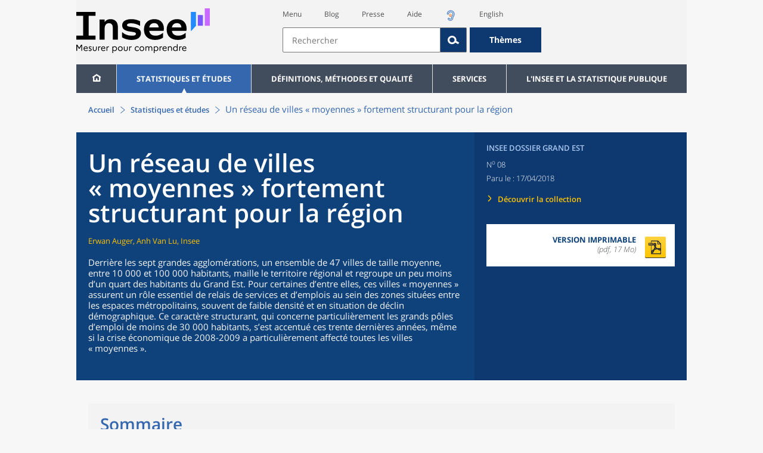

--- FILE ---
content_type: text/html;charset=UTF-8
request_url: https://www.insee.fr/fr/statistiques/3535022
body_size: 14283
content:
























<!DOCTYPE html>

<html lang="fr" moznomarginboxes mozdisallowselectionprint>













<head>
    






    <script>
        var _mtm = window._mtm || [];
        var _paq = window._paq || [];
        _mtm.push({ 'mtm.startTime': (new Date().getTime()), event: 'mtm.Start' });
        _paq.push(['HeatmapSessionRecording::disable']);
        (function() {
            var d=document, g=d.createElement('script'), s=d.getElementsByTagName('script')[0];
            g.async=true; g.src='https://cdn.matomo.cloud/insee.matomo.cloud/container_j86K86K5.js'; s.parentNode.insertBefore(g,s);
        })();
    </script>


    
        
            
            
                <title>Un réseau de villes « moyennes » fortement structurant pour la région - Insee Dossier Grand Est - 08</title>
            
            
        
    

    

    
        
            
            
                <meta name="description" content="Derrière les sept grandes agglomérations, un ensemble de 47 villes de taille moyenne, entre 10 000 		et 100 000 habitants, maille le territoire régional et regroupe un peu moins d’un quart des" />
            
        
    

    
    <link rel="stylesheet" type="text/css" href="/static/css/application.css">
    <link rel="stylesheet" type="text/css" href="/static/css/featherlight/featherlight.css">
    <link rel="stylesheet" type="text/css" href="/static/css/swiper/swiper.min.css">
    <link rel="stylesheet" type="text/css" href="/static/css/dateTimePicker/jquery.datetimepicker.css">
    <script type="text/javascript">
        var contextPath="";
        var langue="fr";
        var numOnglet="1";
    </script>

    <script type="text/javascript" charset="UTF-8" defer="defer" src="


/static/js/svg/graphsvg.js
"></script>
    <script type="text/javascript" charset="UTF-8" defer="defer" src="


/static/js/application-lib.min.js
"></script>
    <script src="/static/build/highcharts.js"></script>
    <script src="/static/build/highcharts-insee.js"></script>
    <script charset="UTF-8" defer="defer" src="


/static/build/application.js
"></script>
    <script>
        var contextPath="";
        var langue="fr";
        var numOnglet="1";
    </script>
    <!--[if lte IE 8]>
        <script type="text/javascript" charset="UTF-8" defer="defer" src="


/static/js/polyfills/css3-mediaqueries.min.js
"></script>
        <![endif]-->
    <script type="text/javascript">
var inseeConfig = {

        
    };
</script>

    <script type="text/javascript">
var features = {
'rmesSource': 'true',
};
</script>



    <meta http-equiv="Content-Type" content="text/html; charset=UTF-8" />
    <meta name="viewport" content="width=device-width, initial-scale=1, user-scalable=yes" />
    <link rel="icon" type="image/png" href="


/static/img/favicon-96x96.png
" sizes="96x96" />
    <link rel="icon" type="image/svg+xml" href="


/static/img/favicon.svg
" />
    <link rel="shortcut icon" href="


/static/img/favicon.ico
" />
    <link rel="apple-touch-icon" sizes="180x180" href="


/static/img/apple-touch-icon.png
" />

    <script async src="/static/build/htmx.min.js"></script>
</head>

<body>
<!-- Lightbox -->
<span id="isLightbox" class="hide">false</span>

<span class="controller-param hidden" id="urlAlternative" aria-hidden="true"></span>
<span class="controller-param hidden" id="urlCible" aria-hidden="true"></span>
<span class="controller-param hidden" id="urlCibleAlternative" aria-hidden="true"></span>






<div id="wait" class="wait-off"><img src="


/static/img/preloader.gif
" alt="Veuillez-patienter..."/>
</div>
<div id="fond-transparent-body" class="fond-transparent-off"></div>

<header class="header" role="banner">
    <span style="height: 0;display: inline-block;">&nbsp;</span>
    <a class="evitement" href="#contenu" data-i18n="header.evitement.contenu">Aller au contenu</a>
    
        
        
            





<div id="banniere" class="banniere">
	<div class="bandeau">
		<div class="liens-aide-responsive">
			<a id="lien-aide-responsive" data-i18n="header.recherche.aide-du-haut-court" href="


/fr/information/2411108
">Aide</a>
			
				<a id="lien-acceo-responsive" href="


/fr/information/5894637
" title="Accès sourds et malentendants" ><img id="picto-acceo-responsive" alt="Accès sourds et malentendants" src="/static/img/pictooreille.svg" height="20px"/></a>
			
		</div>
		<div class="liens-themes-responsive">
			
				
				
					<a href="


/fr/information/8491408
" data-i18n="header.recherche.themes" class="liens-themes-responsive">Thèmes</a>
				
			
		</div>
		<div class="loupe" tabindex="-1">
			<a href="#" id="afficher-recherche" tabindex="-1">
				<span class="loupe-span">
					<br/>
					<span data-i18n="header.responsive.recherche-loupe" class="style">Recherche</span>
				</span>
			</a>
		</div>
		
		








	
	
		<a  href="


/fr/accueil
" id="logo" >
			<img class="logo logo-accueil lien-logo" src="/static/img/logoInseeFr.svg" height="75px" data-i18n="[alt]header.logo.alt" alt="accueil" />
			<img class="logo logo-accueil lien-logo-responsive" src="/static/img/logoInseeFr.svg" height="75px" data-i18n="[alt]header.logo.alt" alt="accueil" />
		</a>
	


		<div class="langue-responsive">
			
				
				
					<a id="lien-changement-langue-responsive" href="/langue/en" lang="en">English</a>
				
			
		</div>
		<div class="presse-responsive">
			<a id="lien-presse-responsive" data-i18n="header.recherche.espace-presse" href="


/fr/information/2008400
">Presse</a>
		</div>
		<div class="hamburger">
			<a href="#" id="afficher-menu" tabindex="-1">
				<span class="hamburger-menu">
					<br/>
					<span data-i18n="header.responsive.menu-hamburger" class="style">Menu</span>
				</span>
			</a>
		</div>
	
		
		<div id="recherche-header" class="recherche-header recherche">
			<div id="liens-acces">
				<ul class="liste-lien-acces">
					
						<li class="lien-evitement"><a data-i18n="header.recherche.menu" href="#menu">Menu</a></li>
						<li><a href="https://blog.insee.fr/" target="_blank" target="_blank" rel="noopener noreferrer">Blog</a></li>
						<li><a data-i18n="header.recherche.espace-presse" href="


/fr/information/2008400
">Presse</a></li>
						<li><a data-i18n="header.recherche.aide-du-haut" href="


/fr/information/2411108
">Aide</a></li>
						
							<li><a href="


/fr/information/5894637
" title="Accès sourds et malentendants" ><img id="picto-acceo" alt="Accès sourds et malentendants" src="/static/img/pictooreille.svg" height="20px"/></a></li>
 						
 						
							
							
								<li><a id="lien-changement-langue" href="/langue/en" lang="en">English</a></li>
							
						
				</ul>
			</div>
			<div id="searchbar-header" class="searchbar-header" role="search">
				<span id="search-waiting" class="waiting-off"><img alt="Veuillez-patienter..." src="/static/img/preloader.gif"></span>
				<input data-i18n="[placeholder]header.recherche.barre-recherche-placeholder;[title]header.recherche.barre-recherche-title" type="search" class="ui-autocomplete-input"
					id="barre-recherche" autocomplete="off" tabindex="0" title="Rechercher sur le site" placeholder="Rechercher" />
				<button data-i18n="[title]header.recherche.loupe-title" id="bouton-recherche" class="searchbar-icon" tabindex="0" title="rechercher">
					<span class="hidden-accessibilite" data-i18n="[title]header.recherche.loupe-title-icon">Lancer la recherche sur le site</span>
				</button>
				
					
					
						<a href="


/fr/information/8491408
" data-i18n="header.recherche.themes" class="searchbar-theme" tabindex="0">Thèmes</a>
					
				
				<span id="start-terms" class="hidden"></span>
			</div>
		</div>
	
</div>
	<!-- Attention : les commentaires en fin de ligne ont un rôle important ! -->
	<nav id="menu" role="navigation" aria-hidden="false" >
		<ul class="menu">
			<li><a class="lien maison" href="


/fr/accueil
" title="accueil" ></a></li><!--
			--><li><a data-i18n="[html]menu.statistiques.titre" class="lien" href="


/fr/statistiques
" >Statistiques et études</a>
				<div class="menu-deroulant">
					<div data-i18n="[html]menu.statistiques.en-tete" class="menu-deroulant-en-tete">
						Cherchez vos statistiques par&hellip;
					</div>
					<ul>
						<li>
							<a class="deroulement" href="#"></a><a data-i18n="menu.statistiques.themes" class="lien titre-categorie" href="


/fr/statistiques?idfacette=1
">Thèmes</a>
							<ul>
								<li><a data-i18n="menu.statistiques.economie" class="lien" href="


/fr/statistiques?theme=27
">Économie - conjoncture - comptes nationaux</a></li>
								<li><a data-i18n="menu.statistiques.demographie" class="lien" href="


/fr/statistiques?theme=0
">Démographie</a></li>
								<li><a data-i18n="menu.statistiques.entreprises" class="lien" href="


/fr/statistiques?theme=37
">Entreprises</a></li>
								<li><a data-i18n="[html]menu.statistiques.plus-de-themes" class="lien plusDe" href="


/fr/statistiques?idfacette=1
">Plus de thèmes&hellip;</a></li>
							</ul>
						</li>
						<li>
							<a class="deroulement" href="#"></a><a data-i18n="menu.statistiques.niveau-geographique" class="lien titre-categorie" href="


/fr/statistiques?idfacette=3
">Niveaux géographiques</a>
							<ul>
								<li><a class="lien" href="


/fr/statistiques?debut=0&geo=FRANCE-1&idfacette=3
">France</a></li>
								<li><a data-i18n="menu.statistiques.comparaisons-reg-dep" class="lien" href="


/fr/statistiques?debut=0&geo=COMPRD-1&idfacette=3
">Toutes les régions ou tous les départements</a></li>
								<li><a data-i18n="menu.statistiques.toutes-communes" class="lien" href="


/fr/statistiques?debut=0&geo=TOUTES_COMMUNE-1
">Toutes les communes</a></li>
								<li><a data-i18n="[html]menu.statistiques.plus-de-niveau-geographique" class="lien plusDe" href="


/fr/statistiques?idfacette=3
">Plus de niveaux géographiques&hellip;</a></li>
							</ul>
						</li>
						<li>
							<a class="deroulement" href="#"></a><a data-i18n="menu.statistiques.categorie-produit" class="lien titre-categorie" href="


/fr/statistiques?idfacette=4
">Catégories</a>
							<ul>
								<li><a data-i18n="menu.statistiques.donnees" class="lien" href="


/fr/statistiques?categorie=1
">Données</a></li>
								<li><a data-i18n="menu.statistiques.publications" class="lien" href="


/fr/statistiques?categorie=2
">Publications</a></li>
								<li><a data-i18n="[html]menu.statistiques.plus-de-categories" class="lien plusDe" href="


/fr/statistiques?idfacette=4
">Plus de catégories&hellip;</a></li>
							</ul>
						</li>
						<li>
							<a class="deroulement" href="#"></a><a data-i18n="menu.statistiques.collections" class="lien titre-categorie" href="


/fr/statistiques?idfacette=5
">Collections</a>
							<ul>
								<li><a class="lien" href="


/fr/statistiques?collection=116
">Insee Première</a></li>
								<li><a class="lien" href="


/fr/statistiques?collection=119
">Notes et points de conjoncture</a></li>
								<li><a data-i18n="[html]menu.statistiques.plus-de-collections" class="lien plusDe" href="


/fr/statistiques?idfacette=5
">Plus de collections&hellip;</a></li>
							</ul>
						</li>
					</ul>
				</div>
			</li><!--
			--><li><a class="deroulement" href="#"></a><a class="lien" href="/fr/information/2016815">Définitions, méthodes et qualité</a><div class="menu-deroulant"><ul><li><a class="lien titre-categorie" href="/fr/metadonnees/definitions">Définitions</a><ul></ul></li><li><a class="deroulement" href="#"></a><a class="lien titre-categorie" href="/fr/information/2407637">Sources statistiques et indicateurs</a><ul><li><a class="lien" href="/fr/metadonnees/sources">Liste des sources statistiques</a></li><li><a class="lien" href="/fr/metadonnees/indicateurs">Liste des indicateurs</a></li><li><a class="lien" href="/fr/information/2383410">Documentation complémentaire sur le recensement</a></li></ul></li><li><a class="deroulement" href="#"></a><a class="lien titre-categorie" href="/fr/information/4138839">La qualité dans le Service statistique public (SSP)</a><ul><li><a class="lien" href="/fr/information/4137822">Le cadre de référence</a></li><li><a class="lien" href="/fr/information/4137865">La gouvernance</a></li><li><a class="lien" href="/fr/information/6688640">La politique et la stratégie qualité du SSP</a></li><li><a class="lien" href="/fr/information/4138814">Les engagements européens</a></li></ul></li><li><a class="deroulement" href="#"></a><a class="lien titre-categorie" href="/fr/information/2016811">Nomenclatures</a><ul><li><a class="lien" href="/fr/information/2406147">Nomenclature d’activités française</a></li><li><a class="lien" href="/fr/information/2493969">Nomenclature agrégée - NA, 2008</a></li><li><a class="lien" href="/fr/information/2493496">Classification des produits française</a></li><li><a class="lien" href="/fr/information/2493507">Classification des fonctions de consommation des ménages</a></li><li><a class="lien" href="/fr/information/2028129">Catégories juridiques</a></li><li><a class="lien" href="/fr/information/2406153">Nomenclatures des professions et catégories socioprofessionnelles</a></li></ul></li><li><a class="deroulement" href="#"></a><a class="lien titre-categorie" href="/fr/information/8391822">Géographie administrative et d'étude</a><ul><li><a class="lien" href="/fr/recherche/recherche-geographique">Recherche sur une zone géographique</a></li><li><a class="lien" href="/fr/information/7672015">Téléchargement de fichiers</a></li><li><a class="lien" href="/fr/metadonnees/historique-commune">Historique des communes</a></li></ul></li><li><a class="deroulement" href="#"></a><a class="lien titre-categorie" href="/fr/information/2022002">Modèles, méthodes et outils statistiques</a><ul><li><a class="lien" href="/fr/information/2021959">Les modèles statistiques</a></li><li><a class="lien" href="/fr/information/2021908">Les outils statistiques</a></li><li><a class="lien" href="/fr/information/2414816">Méthodologie statistique</a></li></ul></li><li><a class="lien titre-categorie" href="/fr/information/3622502">Courrier des statistiques</a><ul></ul></li><li><a class="deroulement" href="#"></a><a class="lien titre-categorie" href="/fr/information/2410988">Offre de données ouvertes</a><ul><li><a class="lien" href="/fr/information/8184173">Le catalogue des données de l'Insee</a></li><li><a class="lien" href="/fr/information/8184146">Le catalogue des API de l'Insee</a></li><li><a class="lien" href="/fr/information/8184150">L'offre de données au travers de nos produits de diffusion</a></li><li><a class="lien" href="/fr/information/2410909">Les formats de mise à disposition des données</a></li><li><a class="lien" href="/fr/information/8184148">Nos données disponibles sur d'autres plateformes</a></li></ul></li></ul></div></li><li><a class="deroulement" href="#"></a><a class="lien" href="/fr/information/1302181">Services</a><div class="menu-deroulant"><ul><li><a class="deroulement" href="#"></a><a class="lien titre-categorie" href="/fr/information/1302157">Réviser une pension, un loyer, bail ou contrat</a><ul><li><a class="lien" href="/fr/information/1300608">Réviser une pension alimentaire</a></li><li><a class="lien" href="/fr/information/1300612">Réviser un loyer d'habitation</a></li><li><a class="lien" href="/fr/information/1300602">Réviser un bail commercial ou professionnel</a></li><li><a class="lien" href="/fr/information/1300606">Indexer un contrat</a></li><li><a class="lien" href="/fr/information/2417794">Convertisseur franc-euro</a></li></ul></li><li><a class="deroulement" href="#"></a><a class="lien titre-categorie" href="/fr/information/2411675">Consulter les indices et séries chronologiques</a><ul><li><a class="lien" href="/fr/information/2862832">Actualités des indices et séries chronologiques</a></li><li><a class="lien" href="/fr/information/2860802">Accès des séries et indices chronologiques par thème</a></li><li><a class="lien" href="/fr/information/3128533">Recherche par identifiant ou par mot-clé</a></li><li><a class="lien" href="/fr/information/2862759">Service web SDMX</a></li><li><a class="lien" href="/fr/information/2862863">Tables de passage</a></li></ul></li><li><a class="deroulement" href="#"></a><a class="lien titre-categorie" href="/fr/information/6675111">Sirene</a><ul><li><a class="lien" href="https://avis-situation-sirene.insee.fr/">Obtenir un avis de situation au répertoire Sirene</a></li><li><a class="lien" href="/fr/information/7456564">Demander la modification de son statut de diffusion</a></li><li><a class="lien" href="/fr/information/7614104">Demander la modification du code APE</a></li><li><a class="lien" href="/fr/information/1401387">Immatriculation, cessation ou modification des données au répertoire Sirene </a></li><li><a class="lien" href="/fr/information/1730869">Obtenir sa catégorie d'entreprise</a></li><li><a class="lien" href="/fr/information/3591226">Consulter et télécharger la base  Sirene</a></li><li><a class="lien" href="/fr/information/1730867">Identifiant unique des intervenants sur les marchés financiers (LEI)</a></li><li><a class="lien" href="/fr/information/6790269">Réponses à vos questions sur le répertoire Sirene</a></li></ul></li><li><a class="deroulement" href="#"></a><a class="lien titre-categorie" href="/fr/information/2021852">Découvrir, apprendre, enseigner</a><ul><li><a class="lien" href="/fr/information/7745315">Pour commencer...</a></li><li><a class="lien" href="/fr/information/7743494">Visualiser les données</a></li><li><a class="lien" href="/fr/information/4495976">La Compétition européenne de statistiques</a></li><li><a class="lien" href="/fr/information/7747175">Pour approfondir...</a></li></ul></li><li><a class="deroulement" href="#"></a><a class="lien titre-categorie" href="/fr/information/1302175">Répondre à une enquête de l'Insee</a><ul><li><a class="lien" href="/fr/information/2387311">Enquêtes auprès des particuliers</a></li><li><a class="lien" href="/fr/information/1401986">Enquêtes auprès des entreprises</a></li><li><a class="lien" href="/fr/information/2008477">Vrai ou faux enquêteur de l’Insee, fraude, malveillance : comment vérifier ?</a></li></ul></li><li><a class="deroulement" href="#"></a><a class="lien titre-categorie" href="/fr/information/1302152">S’informer sur l’actualité de notre diffusion</a><ul><li><a class="lien" href="/fr/information/1405540">Agenda de diffusion des indicateurs économiques </a></li><li><a class="lien" href="/fr/information/2416834">Dernières publications de l’Insee</a></li><li><a class="lien" href="/fr/information/7752988">Dernières publications des Services statistiques ministériels</a></li><li><a class="lien" href="/fr/information/2544197">Évènements annoncés à la Une du site</a></li><li><a class="lien" href="/fr/information/7702293">Thèmes d'actualité</a></li></ul></li><li><a class="deroulement" href="#"></a><a class="lien titre-categorie" href="/fr/information/1302179">Gérer les répertoires des personnes physiques</a><ul><li><a class="lien" href="/fr/information/1303477">Recueil des données d'état civil</a></li><li><a class="lien" href="/fr/information/3539086">Le Répertoire électoral unique</a></li><li><a class="lien" href="/fr/information/1303515">Dématérialisation des échanges de données</a></li><li><a class="lien" href="/fr/information/4470857">Nombre de décès quotidiens par département</a></li><li><a class="lien" href="/fr/information/4190491">Fichiers des personnes décédées depuis 1970</a></li></ul></li><li><a class="deroulement" href="#"></a><a class="lien titre-categorie" href="/fr/information/1302154">Bibliothèque de l’Insee Alain Desrosières</a><ul><li><a class="lien" href="/fr/information/1303573">Portail documentaire et catalogue</a></li><li><a class="lien" href="/fr/information/1303569">La Bibliothèque numérique de la statistique publique</a></li></ul></li><li><a class="deroulement" href="#"></a><a class="lien titre-categorie" href="/fr/information/1302171">Commander une prestation, acheter une publication</a><ul><li><a class="lien" href="/fr/information/1303438">Diffusion sur mesure</a></li><li><a class="lien" href="/fr/information/2537715">Acheter nos publications</a></li></ul></li><li><a class="deroulement" href="#"></a><a class="lien titre-categorie" href="/fr/information/1302177">Nous suivre</a><ul><li><a class="lien" href="/fr/information/1405553">Lettres d'information</a></li><li><a class="lien" href="/fr/information/1405555">Abonnements aux lettres d'information et aux avis de parution</a></li><li><a class="lien" href="/fr/information/2381941">Abonnement aux flux RSS</a></li><li><a class="lien" href="/fr/information/3127332">L'Insee sur les médias sociaux</a></li><li><a class="lien" href="/fr/information/5407494">Insee Mobile</a></li></ul></li><li><a class="deroulement" href="#"></a><a class="lien titre-categorie" href="/fr/information/2411108">Aide et contacts</a><ul><li><a class="lien" href="/fr/information/1302169">Réponses à vos questions</a></li><li><a class="lien" href="/fr/information/8390985">Obtenir des informations par téléphone</a></li></ul></li><li><a class="deroulement" href="#"></a><a class="lien titre-categorie" href="/fr/information/2008400">Espace presse</a><ul><li><a class="lien" href="/fr/information/5234985">Événements presse</a></li><li><a class="lien" href="/fr/information/5235017">Calendrier des publications</a></li><li><a class="lien" href="/fr/information/2117832?debut=0&amp;region=FRANCE1&amp;familleId=1010&amp;facetteReg=false">Communiqués de presse nationaux</a></li><li><a class="lien" href="/fr/information/2117832?debut=0&amp;region=REG84+REG27+REG53+REG24+REG94+REG44+REG01+REG32+REG11+REG03+REG76+REG52+REG75+REG93+REG06+REG28+REG02+REG04">Communiqués de presse régionaux</a></li><li><a class="lien" href="/fr/information/8618264">Nominations</a></li></ul></li></ul></div></li><li><a class="deroulement" href="#"></a><a class="lien" href="/fr/information/1302230">L'Insee et la statistique publique</a><div class="menu-deroulant"><ul><li><a class="deroulement" href="#"></a><a class="lien titre-categorie" href="/fr/information/1302198">L'Insee</a><ul><li><a class="lien" href="/fr/information/1300620">Connaître l'Insee</a></li><li><a class="lien" href="/fr/information/1300628">Travailler à l'Insee</a></li><li><a class="lien" href="/fr/information/1892983">Événements et colloques</a></li><li><a class="lien" href="/fr/information/1300622">Un peu d'histoire</a></li><li><a class="lien" href="/fr/information/4130132">Rapports d'activité</a></li></ul></li><li><a class="deroulement" href="#"></a><a class="lien titre-categorie" href="/fr/information/1302194">Les activités de l'Insee</a><ul><li><a class="lien" href="/fr/information/1303532">Suivre l’économie française</a></li><li><a class="lien" href="/fr/information/1303536">Connaître les entreprises</a></li><li><a class="lien" href="/fr/information/1303538">Observer l'évolution de la société</a></li><li><a class="lien" href="/fr/information/1303540">Réaliser le recensement de la population</a></li><li><a class="lien" href="/fr/information/1303542">Décrire et analyser les régions et les territoires</a></li><li><a class="lien" href="/fr/information/1303544">Gérer des grands répertoires</a></li><li><a class="lien" href="/fr/information/1303546">Diffuser et valoriser ses productions</a></li><li><a class="lien" href="/fr/information/1303548">Perfectionner ses méthodes et évaluer la qualité</a></li><li><a class="lien" href="/fr/information/4246608">Contribuer à la construction de la statistique européenne et internationale</a></li></ul></li><li><a class="deroulement" href="#"></a><a class="lien titre-categorie" href="/fr/information/1302208">La statistique publique</a><ul><li><a class="lien" href="/fr/information/1300616">Cadre juridique et institutionnel</a></li><li><a class="lien" href="/fr/information/1302192">Le service statistique public</a></li><li><a class="lien" href="/fr/information/1300624">Secret statistique</a></li><li><a class="lien" href="/fr/information/3719162">Protection des données personnelles</a></li><li><a class="lien" href="/fr/information/1300614">Règles de diffusion du SSP</a></li><li><a class="lien" href="/fr/information/5209792">Accès aux documents administratifs</a></li></ul></li><li><a class="deroulement" href="#"></a><a class="lien titre-categorie" href="/fr/information/1302196">La construction de la statistique européenne</a><ul><li><a class="lien" href="/fr/information/4246567">Les producteurs de statistiques européennes en France</a></li><li><a class="lien" href="/fr/information/2046339">Textes juridiques de la gouvernance statistique européenne</a></li><li><a class="lien" href="/fr/information/4246551">Les règlements cadres et sectoriels</a></li></ul></li><li><a class="deroulement" href="#"></a><a class="lien titre-categorie" href="/fr/information/4248413">Mesure de la qualité de service</a><ul><li><a class="lien" href="/fr/information/4248405">Les indicateurs de qualité du programme Transparence</a></li><li><a class="lien" href="/fr/information/2129030">Résultats des enquêtes de satisfaction</a></li></ul></li><li><a class="lien titre-categorie" href="/fr/information/5413276">Services Publics+ : un service public plus proche, plus simple, plus efficace</a><ul></ul></li></ul></div></li>
		</ul>
	</nav>
</div>
<div class="clear"></div>
        
    
</header>

<main id="contenu" class="main" role="main">
    
    
<nav class="breadcrum">
   <div class="container">
      <ol class="fil-ariane">
         <li><a data-i18n="breadcrum.accueil" href="/fr/accueil">Accueil</a></li>
         <li><a data-i18n="breadcrum.statistiques" href="/fr/statistiques">Statistiques et études</a></li>
         <li>Un réseau de villes «&nbsp;moyennes&nbsp;» fortement structurant pour la région</li>
      </ol>
   </div>
</nav><section>
   <div class="titre-page publication   ">
      <div class="titre">
         <h1 class="titre-principal                                  "><span class="titre-titre">Un réseau de villes «&nbsp;moyennes&nbsp;» fortement structurant pour la région</span></h1>
         <p class="auteurs hidden-template-impression">Erwan Auger, Anh Van Lu, Insee</p>
         <div class="chapeau">
            <p class="paragraphe-chapeau   ">Derrière les sept grandes agglomérations, un ensemble de 47 villes de taille moyenne,
               entre 10&nbsp;000 
               		et 100&nbsp;000 habitants, maille le territoire régional et regroupe un peu moins d’un
               quart des habitants du Grand 
               		Est. Pour certaines d’entre elles, ces villes «&nbsp;moyennes&nbsp;» assurent un rôle essentiel
               de relais de services et 
               		d’emplois au sein des zones situées entre les espaces métropolitains, souvent de
               faible densité et en situation 
               		de déclin démographique. Ce caractère structurant, qui concerne particulièrement
               les grands pôles d’emploi de moins 
               		de 30&nbsp;000 habitants, s’est accentué ces trente dernières années, même si la crise
               économique de 2008-2009 a particulièrement 
               		affecté toutes les villes «&nbsp;moyennes&nbsp;».</p>
         </div>
      </div>
      <div class="details hidden-template-impression">
         <div>
            <div class="categorie">Insee Dossier Grand Est</div>
            <div class="famille-numero">N<sup>o</sup>&nbsp;08</div>
            <div class="date-diffusion hidden-impression-information-rapide"><span id="libelle-details" class="hidden-template-impression"><span data-i18n="[html]produit.bandeau-bleu.paru-le">Paru le :</span></span><span id="libelle-details" class="impression-seulement hidden-impression-information-rapide"><span data-i18n="[html]produit.bandeau-bleu.paru-le-impression">Paru le</span></span>17/04/2018</div>
            <div class="lien-details"><a data-i18n="produit.bandeau-bleu.decouvrir-collection" href="/fr/information/2008362">Découvrir la collection
                  </a></div>
         </div>
         <div class="donnees-telechargeables"><a href="/fr/statistiques/fichier/3535022/ac_ind_08.pdf">
               <div class="donnee-telechargeable">
                  <div class="libelle-taille">
                     <div class="libelle" data-i18n="produit.bandeau-bleu.version-imprimable">Version imprimable
                        </div>
                     <div class="taille">(pdf, 17 Mo)</div>
                  </div>
                  <div class="bouton-telecharger bouton-telecharger-pdf bouton-telecharger-court"></div>
               </div></a></div>
      </div>
      <div class="auteurs hidden-impression-information-rapide impression-seulement">Erwan Auger, Anh Van Lu, Insee</div>
      <div class="date-diffusion hidden-impression-information-rapide impression-seulement">Insee Dossier Grand Est<span class="famille-numero">&nbsp;N<sup>o</sup>&nbsp;08</span><span>-
            Avril 2018</span></div>
   </div>
   <div class="contenu" id="contenu">
      <ul class="onglets" role="tablist">
         <li data-i18n="[title]produit.contenu.onglet-title" title="Afficher l’onglet" class="onglet onglet-v1 courant not-only" role="tab" aria-selected="true" aria-controls="consulter-sommaire"><strong><a href="#consulter-sommaire" data-i18n="produit.contenu.Présentation">Présentation</a></strong></li>
      </ul>
      <div class="onglets-clear"></div>
      <div class="select-onglets">
         <div data-i18n="produit.contenu.Consulter" class="option-unique">Consulter</div>
      </div>
      <div id="consulter-sommaire" class="panneau courant produit-sommaire sommaire-seul" tabindex="0">
         <div data-i18n="produit.sommaire.titre" class="titre-sommaire titre">Sommaire</div>
         <nav class="sommaire-container" data-produit="3535022"><span id="isSommaireSeriePhare" class="hidden">false</span><ul class="sommaire">
               <li class="lien-produit   " data-feuille="3534958"><a href="/fr/statistiques/3534958?sommaire=3535022" target="_self" data-i18n="">Avant-propos</a></li>
               <li class="lien-produit   " data-feuille="3535326"><a href="/fr/statistiques/3535326?sommaire=3535022" target="_self" data-i18n="">Étude</a></li>
               <li class="lien-produit   " data-feuille="3534977"><a href="/fr/statistiques/3534977?sommaire=3535022" target="_self" data-i18n="">Atlas cartographique</a></li>
               <li class="lien-produit   " data-feuille="3534979"><a href="/fr/statistiques/3534979?sommaire=3535022" target="_self" data-i18n="">Annexe</a></li>
            </ul>
         </nav>
      </div>
      <div id="documentation-sommaire" class="panneau publication "></div>
      <div class="panneau publication" id="dictionnaire-sommaire"></div>
   </div>
</section><section></section>

</main>

<footer role="contentinfo">
    
        
        
            



<div class="footer-mobile">
	<div class="liens-reseaux-sociaux-mobile">
		<a href="https://bsky.app/profile/insee.fr" target="_blank" rel="noopener" data-i18n="[title]reseaux-sociaux.footer.lien-bluesky" title="Bluesky"><span class="icone-bluesky"><span data-i18n="reseaux-sociaux.footer.lien-bluesky" class="hidden-accessibilite"></span></span></a>
		<a href="https://www.instagram.com/insee_fr/" target="_blank" rel="noopener" data-i18n="[title]reseaux-sociaux.footer.lien-instagram" title="Instagram"><span class="icone-instagram"><span data-i18n="reseaux-sociaux.footer.lien-instagram" class="hidden-accessibilite"></span></span></a>
		<a href="https://www.linkedin.com/company/insee" target="_blank" rel="noopener" data-i18n="[title]reseaux-sociaux.footer.lien-linkedin" title="LinkedIn"><span class="icone-linkedin"><span data-i18n="reseaux-sociaux.footer.lien-linkedin" class="hidden-accessibilite"></span></span></a>
		
			
			
				<a href="https://x.com/InseeFr" target="_blank" rel="noopener" data-i18n="[title]reseaux-sociaux.footer.lien-twitter" title="X"><span class="icone-twitter"><span data-i18n="reseaux-sociaux.footer.lien-twitter" class="hidden-accessibilite"></span></span></a>
			
		
		<a href="https://www.youtube.com/@Insee_Fr" target="_blank" rel="noopener" data-i18n="[title]reseaux-sociaux.footer.lien-youtube" title="Youtube"><span class="icone-youtube"><span data-i18n="reseaux-sociaux.footer.lien-youtube" class="hidden-accessibilite"></span></span></a>
		<a href="https://blog.insee.fr/" target="_blank" rel="noopener" data-i18n="[title]reseaux-sociaux.footer.lien-blog" title="Blog"><span class="icone-blog"><span data-i18n="reseaux-sociaux.footer.lien-blog" class="hidden-accessibilite"></span></span></a>
		<a href="


/fr/information/2381941
" data-i18n="[title]reseaux-sociaux.footer.lien-rss" title="Rss"><span class="icone-rss"><span data-i18n="reseaux-sociaux.footer.lien-rss" class="hidden-accessibilite"></span></span></a>
	</div>
	<div class="liens-partenaires-mobile">
		<ul class="menu-liens-partenaires-mobile" role="menu">
			
				
				
					<li class="lien"><span data-i18n="footer.menu-footer.partenaires">Nos sites partenaires</span></li>
					<ul class="menu-deroulant-partenaires-mobile" role="menu">
						<li role="menuitem">
							<a class="lien" href="http://ec.europa.eu/eurostat/web/european-statistical-system/overview?locale=fr" target="_blank" data-i18n="[title]footer.images.sse">Système Statistique Européen</a>
						</li>
						<li role="menuitem">
							<a class="lien" href="http://www.reseau-quetelet.cnrs.fr/spip/" target="_blank" data-i18n="[title]footer.images.quetelet">Réseau Quetelet</a>
						</li>
						<li role="menuitem">
							<a class="lien" href="https://casd.eu/" target="_blank" data-i18n="[title]footer.images.casd">Centre d'Accès Sécurisé Distant aux données (CASD)</a>
						</li>
						<li role="menuitem">
							<a class="lien" href="http://www.data.gouv.fr/fr/" target="_blank" data-i18n="[title]footer.images.data">site data.gouv</a>
						</li>
						<li role="menuitem">
							<a class="lien" href="https://www.plus.transformation.gouv.fr/" target="_blank" data-i18n="[title]footer.images.services">Services Publics +</a>
						</li>
					
				
			</ul>
		</ul>
	</div>
</div>
<div class="footer">
	<div class="container-bloc-1">
		<nav class="bloc-1" aria-label="bloc-1">
			<div class="abonnement">
				<h2 class="titre-footer" data-i18n="footer.abonnez-vous">Abonnez-vous</h2>
				<div class="contenu-abonnement">
					<div class="lettre"></div>
					<a href="


/fr/information/1405555
" class="lien-footer avis-parution" data-i18n="footer.avis-parution">Avis de parution</a>
				</div>
			</div>
			<div class="reseaux-sociaux">
				<h2 class="titre-footer" data-i18n="footer.reseaux-sociaux">Nous suivre</h2>
				<div class="contenu-reseaux-sociaux">
					<a href="https://bsky.app/profile/insee.fr" target="_blank" rel="noopener" data-i18n="[title]reseaux-sociaux.footer.lien-bluesky" title="Bluesky"><img class="cercle-bluesky" alt="" src="


/static/img/logo-bluesky.svg
"/><span data-i18n="reseaux-sociaux.footer.lien-bluesky" class="hidden-accessibilite"></span></a>
					<a href="https://www.instagram.com/insee_fr/" target="_blank" rel="noopener" data-i18n="[title]reseaux-sociaux.footer.lien-instagram" title="Instagram"><img class="cercle-instagram" alt="" src="


/static/img/logo-instagram-small.png
"/><span data-i18n="reseaux-sociaux.footer.lien-instagram" class="hidden-accessibilite"></span></a>
					<div class="cercle-linkedin">
						<a href="https://www.linkedin.com/company/insee" target="_blank" rel="noopener" data-i18n="[title]reseaux-sociaux.footer.lien-linkedin" title="LinkedIn"><span class="icone-linkedin"><span data-i18n="reseaux-sociaux.footer.lien-linkedin" class="hidden-accessibilite"></span></span></a>
					</div>
					<div class="cercle-twitter">
						
							
							
								<a href="https://x.com/InseeFr" target="_blank" rel="noopener" data-i18n="[title]reseaux-sociaux.footer.lien-twitter" title="X"><span class="icone-twitter"><span data-i18n="reseaux-sociaux.footer.lien-twitter" class="hidden-accessibilite"></span></span></a>
							
						
					</div>
					<div class="cercle-youtube">
						<a href="https://www.youtube.com/@Insee_Fr" target="_blank" rel="noopener" data-i18n="[title]reseaux-sociaux.footer.lien-youtube" title="Youtube"><span class="icone-youtube"><span data-i18n="reseaux-sociaux.footer.lien-youtube" class="hidden-accessibilite"></span></span></a>
					</div>
					<div class="cercle-blog">
						<a href="https://blog.insee.fr/" target="_blank" rel="noopener" data-i18n="[title]reseaux-sociaux.footer.lien-blog" title="Blog"><span class="icone-blog"><span data-i18n="reseaux-sociaux.footer.lien-blog" class="hidden-accessibilite"></span></span></a>
					</div>
					<div class="cercle-rss">
						<a href="


/fr/information/2381941
" data-i18n="[title]reseaux-sociaux.footer.lien-rss" title="Rss"><span class="icone-rss"><span data-i18n="reseaux-sociaux.footer.lien-rss" class="hidden-accessibilite"></span></span></a>
					</div>
				</div>
			</div>
			<div class="contact-aide">
				<h2 class="titre-footer" data-i18n="footer.contact">Contact</h2>
				<div class="contenu-contact-aide">
					<a href="


/fr/information/2411108
" class="lien-footer" data-i18n="footer.aide">Aide et contact</a>
				</div>
			</div>
			
		</nav>
	</div>
	<div class="container-bloc-2">
		<div class="bloc-2"><ul>
   <div class="colonne-1">
      <li class="liste-niveau-1">
         <div class="titre-liste-niveau-1"><a class="lien" href="/fr/statistiques" data-i18n="menu.statistiques.titre">Statistiques et études</a></div>
      </li>
      <li class="liste-niveau-1">
         <div class="titre-liste-niveau-1"><a class="lien" href="/fr/information/2016815">Définitions, méthodes et qualité</a></div>
         <ul>
            <li class="liste-niveau-2">
               <div class="titre-liste-niveau-2"><a class="lien titre-categorie" href="/fr/metadonnees/definitions">Définitions</a></div>
            </li>
            <li class="liste-niveau-2">
               <div class="titre-liste-niveau-2"><a class="lien titre-categorie" href="/fr/information/2407637">Sources statistiques et indicateurs</a></div>
            </li>
            <li class="liste-niveau-2">
               <div class="titre-liste-niveau-2"><a class="lien titre-categorie" href="/fr/information/4138839">La qualité dans le Service statistique public (SSP)</a></div>
            </li>
            <li class="liste-niveau-2">
               <div class="titre-liste-niveau-2"><a class="lien titre-categorie" href="/fr/information/2016811">Nomenclatures</a></div>
            </li>
            <li class="liste-niveau-2">
               <div class="titre-liste-niveau-2"><a class="lien titre-categorie" href="/fr/information/8391822">Géographie administrative et d'étude</a></div>
            </li>
            <li class="liste-niveau-2">
               <div class="titre-liste-niveau-2"><a class="lien titre-categorie" href="/fr/information/2022002">Modèles, méthodes et outils statistiques</a></div>
            </li>
            <li class="liste-niveau-2">
               <div class="titre-liste-niveau-2"><a class="lien titre-categorie" href="/fr/information/3622502">Courrier des statistiques</a></div>
            </li>
            <li class="liste-niveau-2">
               <div class="titre-liste-niveau-2"><a class="lien titre-categorie" href="/fr/information/2410988">Offre de données ouvertes</a></div>
            </li>
         </ul>
      </li>
   </div>
   <div class="colonne-2">
      <li class="liste-niveau-1">
         <div class="titre-liste-niveau-1"><a class="lien" href="/fr/information/1302181">Services</a></div>
         <ul>
            <li class="liste-niveau-2">
               <div class="titre-liste-niveau-2"><a class="lien titre-categorie" href="/fr/information/1302157">Réviser une pension, un loyer, bail ou contrat</a></div>
            </li>
            <li class="liste-niveau-2">
               <div class="titre-liste-niveau-2"><a class="lien titre-categorie" href="/fr/information/2411675">Consulter les indices et séries chronologiques</a></div>
            </li>
            <li class="liste-niveau-2">
               <div class="titre-liste-niveau-2"><a class="lien titre-categorie" href="/fr/information/6675111">Sirene</a></div>
            </li>
            <li class="liste-niveau-2">
               <div class="titre-liste-niveau-2"><a class="lien titre-categorie" href="/fr/information/2021852">Découvrir, apprendre, enseigner</a></div>
            </li>
            <li class="liste-niveau-2">
               <div class="titre-liste-niveau-2"><a class="lien titre-categorie" href="/fr/information/1302175">Répondre à une enquête de l'Insee</a></div>
            </li>
            <li class="liste-niveau-2">
               <div class="titre-liste-niveau-2"><a class="lien titre-categorie" href="/fr/information/1302152">S’informer sur l’actualité de notre diffusion</a></div>
            </li>
            <li class="liste-niveau-2">
               <div class="titre-liste-niveau-2"><a class="lien titre-categorie" href="/fr/information/1302179">Gérer les répertoires des personnes physiques</a></div>
            </li>
            <li class="liste-niveau-2">
               <div class="titre-liste-niveau-2"><a class="lien titre-categorie" href="/fr/information/1302154">Bibliothèque de l’Insee Alain Desrosières</a></div>
            </li>
            <li class="liste-niveau-2">
               <div class="titre-liste-niveau-2"><a class="lien titre-categorie" href="/fr/information/1302171">Commander une prestation, acheter une publication</a></div>
            </li>
            <li class="liste-niveau-2">
               <div class="titre-liste-niveau-2"><a class="lien titre-categorie" href="/fr/information/1302177">Nous suivre</a></div>
            </li>
            <li class="liste-niveau-2">
               <div class="titre-liste-niveau-2"><a class="lien titre-categorie" href="/fr/information/2411108">Aide et contacts</a></div>
            </li>
            <li class="liste-niveau-2">
               <div class="titre-liste-niveau-2"><a class="lien titre-categorie" href="/fr/information/2008400">Espace presse</a></div>
            </li>
         </ul>
      </li>
      <li class="liste-niveau-1">
         <div class="titre-liste-niveau-1"><a class="lien" href="/fr/information/1302230">L'Insee et la statistique publique</a></div>
         <ul>
            <li class="liste-niveau-2">
               <div class="titre-liste-niveau-2"><a class="lien titre-categorie" href="/fr/information/1302198">L'Insee</a></div>
            </li>
            <li class="liste-niveau-2">
               <div class="titre-liste-niveau-2"><a class="lien titre-categorie" href="/fr/information/1302194">Les activités de l'Insee</a></div>
            </li>
            <li class="liste-niveau-2">
               <div class="titre-liste-niveau-2"><a class="lien titre-categorie" href="/fr/information/1302208">La statistique publique</a></div>
            </li>
            <li class="liste-niveau-2">
               <div class="titre-liste-niveau-2"><a class="lien titre-categorie" href="/fr/information/1302196">La construction de la statistique européenne</a></div>
            </li>
            <li class="liste-niveau-2">
               <div class="titre-liste-niveau-2"><a class="lien titre-categorie" href="/fr/information/4248413">Mesure de la qualité de service</a></div>
            </li>
            <li class="liste-niveau-2">
               <div class="titre-liste-niveau-2"><a class="lien titre-categorie" href="/fr/information/5413276">Services Publics+ : un service public plus proche, plus simple, plus efficace</a></div>
            </li>
         </ul>
      </li>
   </div>
</ul></div>
	</div>
	<nav class="container-bloc-3" aria-label="container-bloc-3">
		<div class="bloc-3">
			<ul class="images-footer">
				
					
					
						<li class="image-footer">
							<a class="lien-footer-image" href="http://ec.europa.eu/eurostat/web/european-statistical-system/overview?locale=fr" target="_blank" data-i18n="[title]footer.images.sse">
								<img src="


/static/img/footer/sse.png
" alt="Système Statistique Européen" title="Système Statistique Européen" />
							</a>
						</li>
						<li class="image-footer">
							<a class="lien-footer-image" href="http://www.reseau-quetelet.cnrs.fr/spip/" target="_blank" data-i18n="[title]footer.images.quetelet">
								<img src="


/static/img/footer/Reseau_quetelet.png
" alt="Réseau Quetelet" title="Réseau Quetelet" />
							</a>
						</li>
						<li class="image-footer">
							<a class="lien-footer-image" href="https://casd.eu/" target="_blank" data-i18n="[title]footer.images.casd">
								<img src="


/static/img/footer/CASD.png
" alt="Centre d'Accès Sécurisé Distant aux données (CASD)" title="Centre d'Accès Sécurisé Distant aux données (CASD)" />
							</a>
						</li>
						<li class="image-footer">
							<a class="lien-footer-image" href="http://www.data.gouv.fr/fr/" target="_blank" data-i18n="[title]footer.images.data">
								<img src="


/static/img/footer/data.gouv.png
" alt="site data.gouv" title="site data.gouv" />
							</a>
						</li>
						<li class="image-footer">
							<a class="lien-footer-image" href="https://www.plus.transformation.gouv.fr/" target="_blank" data-i18n="[title]footer.images.services">
								<img src="


/static/img/footer/Service_public.png
" alt="Services Publics +" title="Services Publics +" />
							</a>
						</li>
					
				
			</ul>
		</div>
	</nav>
	<nav class="container-bloc-4" aria-label="container-bloc-4">
		<div class="bloc-4">
			<ul class="liens-footer">
				
					
					
						<li class="lien-footer">
							<a href="


/fr/information/2008466
" data-i18n="footer.liens.mentions">Mentions légales et crédits</a>
						</li>
						<li class="lien-footer">
							<a href="


/fr/information/2381863
" data-i18n="footer.liens.conditions">Conditions d'utilisation de nos données</a>
						</li>
						<li class="lien-footer">
							<a href="


/fr/information/2386135
" data-i18n="footer.liens.accessibilite">Accessibilité : partiellement conforme</a>
						</li>
						<li class="lien-footer ">
							<a href="


/fr/information/5894637
">Accès sourds et malentendants</a>
						</li>
						<li class="lien-footer">
							<a href="


/fr/information/2381939
" data-i18n="footer.liens.securite">Sécurité</a>
						</li>
						<li class="lien-footer">
							<a href="


/fr/plan-du-site/
" data-i18n="footer.liens.plan">Plan du site</a>
						</li>
					
				
			</ul>
		</div>
	</nav>
</div>

        
    
</footer>

<a href="#" class="sticky-top"><span data-i18n="footer.sticky-top.texte" class="sticky-text">Haut de page</span></a>


<script>
    window.addEventListener("load", async function () {
        const isFrench = document.documentElement.lang !== "en";
        Highcharts.setOptions({
            lang: {
                thousandsSep: "\u00A0",
                numericSymbols: undefined, // disable 100k, 1M, etc
                decimalPoint: isFrench ? "," : ".",
            },
        });

        const bimester = isFrench
            ? { label: "bimestre", abbr: "bim." }
            : { label: "bimester", abbr: "bim." };
        const quarter = isFrench
            ? { label: "trimestre", abbr: "trim." }
            : { label: "quarter", abbr: "qtr." };

        const getBimester = (date) => {
            return Math.floor(date.getUTCMonth() / 2) + 1;
        };
        const getQuarter = (date) => {
            return Math.floor(date.getUTCMonth() / 3) + 1;
        };

        const addSuffix = function (pos) {
            switch (pos) {
                case 1:
                    return pos + (isFrench ? "er " : "st ");
                case 2:
                    return pos + (isFrench ? "e " : "nd ");
                case 3:
                    return pos + (isFrench ? "e " : "rd ");
                default:
                    return pos + (isFrench ? "e " : "th ");
            }
        };

        Highcharts.dateFormats.clib = function (timestamp) {
            const date = new Date(timestamp);
            return addSuffix(getBimester(date)) + bimester.abbr;
        };
        Highcharts.dateFormats.Clib = function (timestamp) {
            const date = new Date(timestamp);
            return addSuffix(getBimester(date)) + bimester.label;
        };
        Highcharts.dateFormats.t = function (timestamp) {
            const date = new Date(timestamp);
            return getQuarter(date) + "";
        };
        Highcharts.dateFormats.qlib = function (timestamp) {
            const date = new Date(timestamp);
            return addSuffix(getQuarter(date)) + quarter.abbr;
        };
        Highcharts.dateFormats.Qlib = function (timestamp) {
            const date = new Date(timestamp);
            return addSuffix(getQuarter(date)) + quarter.label;
        };

        const graphs = document.querySelectorAll("[id^='highchart']");
        for (const graph of graphs) {
            const response = await fetch(graph.getAttribute("data-graphique"));
            const xml = await response.text();
            const options = await generateChartOptions(xml);

            if (options?.chart.type === 'map') {
                Highcharts.mapChart(graph.getAttribute("id"), options);
            } else {
                Highcharts.chart(graph.getAttribute("id"), options);
            }
        }
    });
</script>

</body>
</html>

